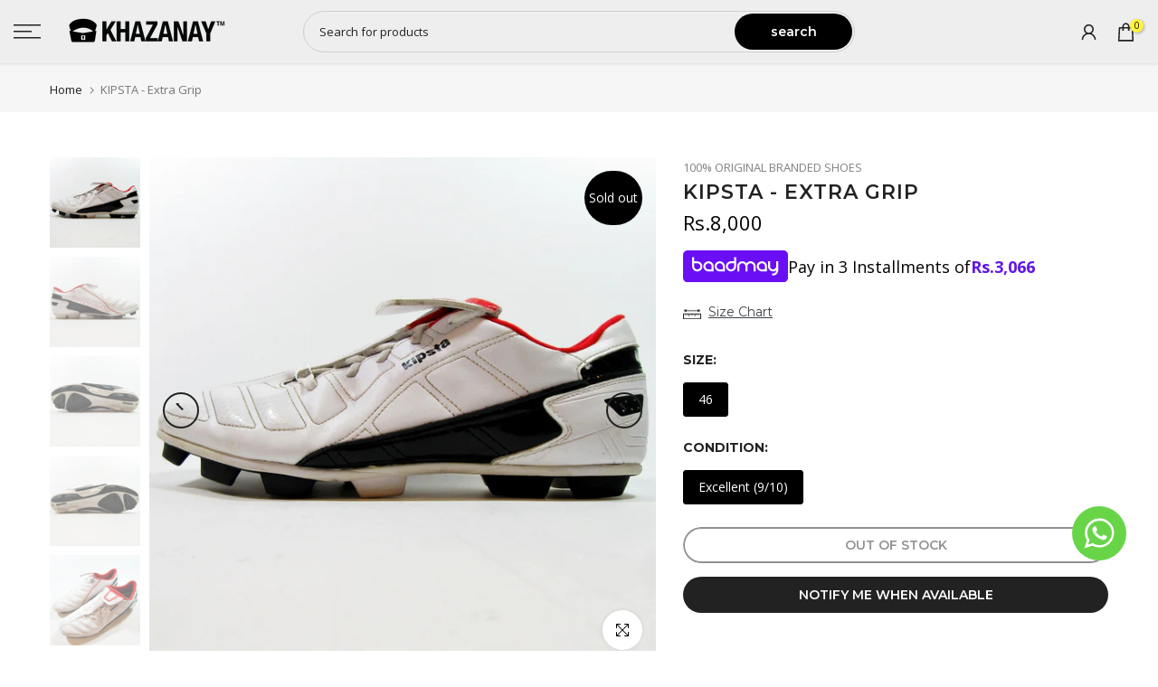

--- FILE ---
content_type: text/javascript;charset=UTF-8
request_url: https://searchserverapi1.com/recommendations?api_key=1N8z0E9e7t&recommendation_widget_key=3D0T7E6Q3A5B5Z0&request_page=product&product_ids=9583599688&recommendation_collection=&restrictBy%5Bquantity%5D=1%7C&restrictBy%5Bshopify_market_catalogs%5D=19839877315&output=jsonp&callback=jQuery3710826762292428088_1769010587948&_=1769010587949
body_size: -27
content:
jQuery3710826762292428088_1769010587948({"error":"NO_RECOMMENDATION"});

--- FILE ---
content_type: text/javascript; charset=utf-8
request_url: https://www.khazanay.pk/products/khazanay-keychains-nike-jordan-brown.js
body_size: 711
content:
{"id":8188499132611,"title":"Mini Jordan 3D Shoe Keychain - Black","handle":"khazanay-keychains-nike-jordan-brown","description":"\u003cp\u003e\u003cstrong\u003eDescription: \u003c\/strong\u003e\u003c\/p\u003e\n\u003cp\u003eOur keychains are the perfect accessory for true sneaker lovers. Whether you’re gifting, collecting, or just flexing on your keychain - these tiny kicks are all about the details.\u003cbr\u003eNow available in five different colors\u003cbr\u003eWhy You’ll Love Them:\u003cbr\u003e  Intricately detailed \u0026amp; true to the originals\u003cbr\u003e Lightweight and easy to carry\u003cbr\u003e  Premium PVC quality for long-lasting use\u003cbr\u003e\u003cstrong\u003eProduct Details:\u003c\/strong\u003e\u003cbr\u003e • Choose your color and click add to cart\u003cbr\u003e • Size: Approx. 3.5 x 5 cm\u003cbr\u003e • Material: Durable PVC\u003cbr\u003e\u003cstrong\u003eHow to Use:\u003c\/strong\u003e\u003cbr\u003e•    Add flair to your keychain or backpack.\u003cbr\u003e•    Collect your favorite silhouettes in miniature\u003cbr\u003e•    Style your room or shelf with sneaker-inspired décor\u003cbr\u003e•    Makes a thoughtful gift for any sneaker lover\u003cbr\u003e\u003cbr\u003e\u003c\/p\u003e","published_at":"2025-08-04T12:40:38+05:00","created_at":"2025-07-08T12:53:40+05:00","vendor":"Khazanay","type":"Key Chain","tags":["2025-07-08T07:49:00Z","2025-07-08T07:49:52Z","2025-07-08T07:53:40Z","Accessories","doublesku"],"price":68000,"price_min":68000,"price_max":68000,"available":true,"price_varies":false,"compare_at_price":99900,"compare_at_price_min":99900,"compare_at_price_max":99900,"compare_at_price_varies":false,"variants":[{"id":44485064556739,"title":"Default Title","option1":"Default Title","option2":null,"option3":null,"sku":"KKC-003","requires_shipping":true,"taxable":false,"featured_image":null,"available":true,"name":"Mini Jordan 3D Shoe Keychain - Black","public_title":null,"options":["Default Title"],"price":68000,"weight":0,"compare_at_price":99900,"inventory_quantity":20,"inventory_management":"shopify","inventory_policy":"deny","barcode":"KKC-003","requires_selling_plan":false,"selling_plan_allocations":[]}],"images":["\/\/cdn.shopify.com\/s\/files\/1\/1692\/9471\/files\/093A0212.jpg?v=1753280101","\/\/cdn.shopify.com\/s\/files\/1\/1692\/9471\/files\/093A0211.jpg?v=1752659795","\/\/cdn.shopify.com\/s\/files\/1\/1692\/9471\/files\/093A0213.jpg?v=1752659817","\/\/cdn.shopify.com\/s\/files\/1\/1692\/9471\/files\/093A0294.jpg?v=1752748748"],"featured_image":"\/\/cdn.shopify.com\/s\/files\/1\/1692\/9471\/files\/093A0212.jpg?v=1753280101","options":[{"name":"Title","position":1,"values":["Default Title"]}],"url":"\/products\/khazanay-keychains-nike-jordan-brown","media":[{"alt":null,"id":36508230942915,"position":1,"preview_image":{"aspect_ratio":1.0,"height":2672,"width":2672,"src":"https:\/\/cdn.shopify.com\/s\/files\/1\/1692\/9471\/files\/093A0212.jpg?v=1753280101"},"aspect_ratio":1.0,"height":2672,"media_type":"image","src":"https:\/\/cdn.shopify.com\/s\/files\/1\/1692\/9471\/files\/093A0212.jpg?v=1753280101","width":2672},{"alt":null,"id":36508230910147,"position":2,"preview_image":{"aspect_ratio":1.0,"height":3368,"width":3368,"src":"https:\/\/cdn.shopify.com\/s\/files\/1\/1692\/9471\/files\/093A0211.jpg?v=1752659795"},"aspect_ratio":1.0,"height":3368,"media_type":"image","src":"https:\/\/cdn.shopify.com\/s\/files\/1\/1692\/9471\/files\/093A0211.jpg?v=1752659795","width":3368},{"alt":null,"id":36508230975683,"position":3,"preview_image":{"aspect_ratio":1.0,"height":3368,"width":3368,"src":"https:\/\/cdn.shopify.com\/s\/files\/1\/1692\/9471\/files\/093A0213.jpg?v=1752659817"},"aspect_ratio":1.0,"height":3368,"media_type":"image","src":"https:\/\/cdn.shopify.com\/s\/files\/1\/1692\/9471\/files\/093A0213.jpg?v=1752659817","width":3368},{"alt":null,"id":36538732118211,"position":4,"preview_image":{"aspect_ratio":1.0,"height":3368,"width":3368,"src":"https:\/\/cdn.shopify.com\/s\/files\/1\/1692\/9471\/files\/093A0294.jpg?v=1752748748"},"aspect_ratio":1.0,"height":3368,"media_type":"image","src":"https:\/\/cdn.shopify.com\/s\/files\/1\/1692\/9471\/files\/093A0294.jpg?v=1752748748","width":3368}],"requires_selling_plan":false,"selling_plan_groups":[]}

--- FILE ---
content_type: application/javascript; charset=utf-8
request_url: https://searchanise-ef84.kxcdn.com/preload_data.1N8z0E9e7t.js
body_size: 9992
content:
window.Searchanise.preloadedSuggestions=['new balance','football shoes','skechers men','all birds','on cloud','asics shoes','nike air max','nike air','adidas shoes','nike air force','nike jordan','orthofeet men','running shoes','hoka shoes','skechers women','allbirds men','brooks shoes','converse all star','air jordan','under armour','air force','new balance fresh foam','adidas ultra boost','men sandals','sneakers for men','asics gel','men slippers','hoka one one','basketball shoes','orthofeet women','slip on','size 42 shoes','women slippers','air max','saucony shoes','tennis shoes','sports shoes','puma shoes','nike air jordan','men sports shoes 43 size','on cloud shoes','all birds men','white sneakers','vans old skool','nike pegasus','nike air force 1','nike shoes','asics gel nimbus 25','premium plus','air force 1','ultra boost','men shoes','44 size shoes','reebok shoes','kids shoes','rothys men','factory leftover','allbirds tree','crocs men','women sandals','cricket shoes','loafers men','golf shoes','adidas samba','brooks ghost','onitsuka tiger','new balance shoes','hoka clifton 9','dockers maclaren','41 size running shoes','tennis shoes men','air jordan 1','nike football shoes','american brand','rothy’s women\'s','safety shoes','skechers shoes','boat shoe','brooks ghost 15','adidas superstar','nike air zoom','formal shoes','asics gel nimbus','black shoes','brooks glycerin','converse shoes','white shoes','tree dasher','kids football shoes','salomon shoes','all bird','allbirds women','women shoes','all birds women','merrell shoes','eur size 45 excellent condition','slip ons','shoes for crews','store return','under armour shoes','puma men','men boots','asics gel kayano','hoka one','new arrival shoes','rothys women','court shoes','46 size shoes','nike dunk','43 size shoes','kids sandal','skechers go walk','safety shoes men','cole haan','premium shoes','leather shoes','allbirds tree dasher','new balance 43','women\'s shoes','clarks men','brooks ghost 14','nike sneakers','store returns','asics novablast','nike air max 270','fresh foam','nike football','nike air zoom pegasus','crocs kids','saucony endorphin','flip flop','trekking shoes','mizuno shoes','clove shoes','shoes size 43','men sneakers','the north face','nike 42 size','nike blazer','nike women','new balance 42','tree breezers','men sandal','chelsea boots','nike metcon','nike zoom pegasus','cat shoes','nike zoom','timberland shoes','boat shoes','women pumps','40 size shoes','caterpillar shoes','michael kors','mens shoes','women crocs','nike running shoes','women heels','men joggers','brooks glycerin 20','slippers men','hiking shoes','ortho feet','long shoes','ben sherman','clove men','foot ball shoes','new balance 574','water proof','tree runners','adidas yeezy','badminton shoes','nike air jordan 1','women boots','adidas football','men formal shoes','black sneakers','nike men','adidas adizero','arch fit','42 size very good','nike pegasus 40','t shirts','adidas men','north face','nike jordan 1','brooks adrenaline gts 22','waterproof shoes','new balance 44','tommy hilfiger','brooks glycerin 21','adidas ultraboost','brooks adrenaline','memory foam','men casual shoes','new balance fresh foam 1080','ladies shoes','non marking','kids sandals','shoes for men','women sneakers','new balance 990','la sportiva','new balance fuel cell','fila shoes','man shoes','sneakers for women','asics gel nimbus 26','hoka shoe','sport shoes','saucony endorphin speed 3','size 44 shoes','new balance 1080','allbirds wool runners','factory leftover men','dockers shoes','converse all','new balance 41','nike free','all star','slides for men','nike court','atoms shoes','nike dunk low','brooks adrenaline gts 23','asics novablast 4','nike sb','adidas football shoes','nike react','nike air max 90','white sneaker','t shirt','vans off the wall','on cloud 5','mens cricket shoes','nike revolution','saucony triumph','men running shoes','allbirds tree runners','hoka bondi','nike mercurial','adidas women','men slip on','39 size women','trekking shoes men','zara man','hey dude','trail runners','very good','nike vaporfly','brooks ghost max','school shoes','skechers men shoes','slippers women','formal shoes for men','gym shoes','nuusol men','asics nimbus 25','adidas gazelle','nike running','dress shoes','sandals men','asics gel kayano 30','nike vomero','football shoe','rothy men','nike flex','converse black','adidas sneakers','store returns women','ralph lauren','stan smith','hoka clifton','nike kids','winter shoes','men leather shoes','long boots','nike alpha','tree runner','old navy','with out laces','size eur 42','li ning','nike slippers','new balance 327','dockers beacon','hiking shoes men','adidas boost','nike size 43','running shoes for men','nuusol women','nike shoes for men','reebok nano','american eagle flip','zara men','nike invincible','nike invincible 3','men shirts','hoka one one bondi 8','zara women','go walk','converse chuck taylor','nike zoomx','black heels','trail shoes','tory burch','air zoom','factory leftovers','fuel cell','adidas running shoes','non marking shoes','adidas predator','nike kyrie','47 size premium','men sports shoes','clarks shoes','brooks adrenaline gts','topo athletic','mens sneakers','azadi sale','used shoes','new balance fresh foam x 1080','nike low','42.5 size shoes','all birds tree','mizuno wave','high top','men loafers','clarks women shoes','nike pegasus 39','altra torin','nike pegasus 41','euro 45 excellent','gel nimbus','tree dashers','asics kayano','foot ball','arch support','tree dasher 2','new balance 530','adidas terrex','ortho men','asics nimbus','under armour size 42','slip in','nike revolution 5','adidas nmd','gym shoes men','new balance 45','soccer shoes','hoka bondi 8','white joggers','asics 42 size','columbia shoes','shoes for','slippers for men','clove women','football shoes for kids','nike zoom fly','nike air max 97','women loafers','nike black','toms shoes','new balance 1080 v13','american eagle flip flop','new balance 40','zara shoes','wool runner','39 size shoes','reebok classic','yonex shoes','new balance 46','sandals for men','samba adidas','nike free rn','adidas kids','steel toe','european brand','eur 43 excellent','nike lebron','dr martens','boat shoes men','hush puppies','nike premium','brand new','under armour size 41','running shoes 42 size for men','hoka clifton 8','yeezy shoes','nike 41 size','size 44 brooks excellent','allbirds tree loungers','nike vapor','adidas cloud foam','casual shirts','nike zoom x','walking shoes','jordan air','oxford shoes','cat and jack','sneakers men','clearance sale','air birds','allbirds trail runners','nike downshifter','air jordan 4','new balance fresh foam x','canvas shoes','nike revolution 6','allbirds wool','women joggers','size 37 women','hoka bondi 7','asics novablast 3','adidas slippers','brooks glycerin 19','onitsuka tiger shoes','red shoes','baby shoes','all shoes','adidas cloudfoam','water proof shoes','saucony triumph 21','girls shoes','sandal men','new balance 550','nike sneaker','mens sandals','supply lab','s oliver','shoes for crew','puma size 43','nike size 42','hoka bondi 9','vans of the wall','men slipper','sperry top sider','ortho feet men','asics gt 2000','addidas shoes','high heels','nike 43 size','men jacket','long shoes for men','white sneakers men','work boots','basket ball shoes','all birds tree dashers','toms women','for men','nike white','saucony tempus','nike air zoom pegasus 38','puma nitro','american eagle','q shoes','shoes men','men san','nike 44 size','lacoste shoes','medical shoes','on running','ladies sandals','vans old','hoka one one clifton 8','k swiss','gel nimbus 25','kids crocs','nike size 40','converse chuck taylor all star','brand new shoes men','steve madden','nike fly','running shoes 48','cricket shoes mens','new balance women','nike free run','zoom x','new balance 47','nike tanjun','wool runners','hoka women','running eur 46','golf shoes size 43','air max 270','loafers for men','al birds','hook shoes','high sole','42 size running shoes','brooks ghost 16','comfortable shoes','adidas ultra','brooks hyperion','nike 40 size','one degree','allbirds tree dasher 2','women skechers','block heels','mary jane','air max 90','dr scholls','ugg shoes','quechua shoes','vans authentic','nike men shoes','saucony guide 16','golf shoes 42','allbirds wool runner','brooks ghost 13','nike air jordan 4','zoom fly','adidas stan smith','kids slippers','adidas campus','safety jogger','gore tex','ace work boots','black converse','dasher relay','asics gel cumulus','asics gel nimbus 24','hoka mach 5','allbirds tree runner','saucony guide','49 size men shoes','nike shox','kids shoes 36','women slipper','asics running shoes','football cleats','birkenstock sandals','nike women shoes','skechers arch fit','asics euro 46','american eagle outfitters flip flop','altra lone peak','winter wear','football grippers','adidas nmd r1','medical shoes men','adidas 42 size','all products','onitsuka tiger mexico 66','asics kayano 30','footbal shoes','nike air zoom pegasus 39','saucony endorphin pro','slip ins','walking shoes men','hoka speedgoat','allbirds tree dashers','48 size shoes','polo shirts','hoka men','size chart','used sport shoes','anta shoes','adidas supernova','new shoes','nike air max plus','saucony triumph 20','adidas women shoes','28 kids shoes','padel shoes','vans classic','puma suede','nike flyknit','size eur 37','with out laces shoes','crocs women','ladies casual','ecco shoes','clarks men shoes','nike sneakers men','nb shoes','skecher shoes','slides women','nike revolution 7','adidas size 42','brooks gts','factory left over','nova blast','calvin klein','new balance 860','altra via olympus','cole haan shoes','new balance fuelcell','hoka one one bondi 7','nike court vision','hoka mach','women slippers premium','women slip on','squash shoes','nike vapor max','saucony kinvara','new balance 880','saucony ride','men shoes 42','franco sarto','indoor shoes','sports shoes for men','boys shoes','waterproof trekking shoes','adidas size 43','women flats','barefoot shoes','store returns 42','nike eur 42','toms men','wool loungers','sneakers women','nike jordan air','ben sherman wallet','skechers men 40','new balance sneakers','tree breezer','men dress shoes','hoka shoes all','boots men','new balance 990v6','nike pegasus 38','shoe for crew','teva sandals','nike phantom','adidas premium','skechers go run','work shoes','very good 41 size','under 4000 sports','asics gt','nike air zoom pegasus 40','pumps women','nike 45 size','football shoes size 40','gel kayano','sandals women','hoka one one clifton 9','timber land','fila mens shoes','basket ball','kids football','polo ralph lauren','nike joggers','premium plus 42','green shoes','hoka running shoes men','boots women','skechers kids','spike shoes','men\'s shoes','skechers slip ins','uk 10.5 men premium','chelsea men','adidas black','pink shoes','asics gel kayano 31','nike size 41','nike air 1','training shoes','adidas ultra boost 22','skechers memory foam','leather shoes for men','kalenji shoes','chuck taylor','size 41 shoes','athletic works','joggers for men','nike basketball shoes','brooks adrenaline gts 21','asics gel kayano 29','women sandal','women size 39','vans men','asics gel rocket','kids shoes size 32','air nike','cat caterpillar shoes','white shoes for men','allbirds wool loungers','allbirds shoes','nike joyride','slipper for men','nike blazer mid','keen sandals','hoka arahi 7','hoka 44 size','nike flex runner','very good 42 size','air max 97','low price shoes','top man','sale shoes','nike run','nike air force 1 white','44 size running shoes','nike size 38','women running shoes','tree flyers','hoka clifton 10','fadano slippers','clogs men','air for','insole for shoes','wedges women','nike air force 2','euro 44 running shoe','old skool','mens slippers','addidas men','football shoes nike','brooks cascadia','new balance fresh foam x more v4','hoka women shoes','orthofeet for men','asics nimbus 26','skecher men','size guide','asics gel cumulus 25','casual shoes for men','sneaker for men','fit flop','ghost max','black joggers','flat shoes','nike cortez','reebok crossfit','43 size for men','nike low dunk','mens shoes 47','nike zoom fly 5','hand bag','nike free 5.0','leather jacket','snow shoes','tree lounger','nike invincible run 3','all birds tree runners','allbirds sugar sliders','ortho feet women','euro 41 men','nike winflo','slip on for men','38 size men shoes','blue shoes','american eagle leather','football shoes kids','nike alphafly','men sand','adidas shoes for men','nike huarache','no bull','brooks shoes eur 42','uk 7 for men','avia shoes','kids size 35','allbirds sugar','endorphin pro','new balance fuelcell rebel v3','tree loungers','nike airmax','altra paradigm 6','adidas duramo','adios pro','t shirts for men','hoka 43 size','on shoes','hoka mach 6','gel shoes','vans checkerboard','nike jordan shoes','wonder nation','michael kors women','one one','all birds wool runners','chappal men','size 46 excellent shoe','asics gel nimbus 23','nike size 44','orthofeet men shoes','jacket men','new balance 42 size','left over','pak 7.5 size','vans women','office shoes','flip flops','mizuno wave rider','puma women','nike runner','42 size shoes','highland hickory boot','hoka size 42','shoes for kids','saucony endorphin speed','nike basketball','adidas sneaker','9.5 uk men\'s','nike for men','brooks addiction','carbon shoes','sandals kids','brooks launch','jordan 4 retro','nike 42 premium','jordan shoes','adidas running','asics size 40','new balance 990v5','on clouds','asics gel-nimbus 25','football boots','crew shoes','new balance 1080 v12','canvas men','sports shoes size 41','new bal','chelsea shoes','allbirds men shoes','arch support shoes','cat shoes men','eur 41 men','ankle boots','38 size women','nike shoe','new balance size 42','winter women','size 42 shoes for men','slipper women','adidas men shoes','new balance fresh','kids boots','running shoes size','sperry shoes','all running','cloud foam','brown shoes','nike kd','merrell moab','men running shoes 43 size','women nike','atoms model 000','rothy women','sports shoe','back less shoes','converse women','skate shoes','all irds','clove aeros','time and tru','nike tiempo','all birds 43','woman shoes','nike vapormax','45 size running shoes','saucony ride 15','asics novablast 5','men football shoes','women sweaters','albirds men\'s','vapor fly','women sneaker','nike 40 size shoes','white sneakers for men','nike air huarache','nike force','kids size 26','hoka arahi 6','off white','martin dingman','adidas grand court','euro 43 size','fila women','trainer shoes','joseph & feiss','jack wolfskin','sandal women','fresh foam more v4','asics size 43','asics size 42','adidas x','adidas adizero adios','for kids','43 men shoes','super star','asics nova blast','converse all star chuck taylor','saucony endorphin pro 3','champion shoes','asics gel-kayano','brooks size 42','massimo dutti','eur 34 kids','adidas court','size eur 43','men sneaker','for women','sports shoes size 42','all birds 42','nike react infinity','easy spirit','asics gel-nimbus','denim jacket','babolat shoes','boots for men','brooks ghost 12','nike eur 41','khazana all shoes','sneakers for','nike mens','black nike','nike air max 95','soft shoes','nike sports shoes','gym shoes women','all star converse','size 42 men sport shoes','allbirds trail runners swt','nike eur 40','saucony ride 16','women sweater','premium plus 44','kids nike','skechers slippers','nike air 270','saucony guide 15','nuusol men\'s cascade flip flop','converse chuck','nike af','new bala','dr comfort','golf shoe','memory foam shoes','brooks 42 size','winter shoes men','new balance 41 size','hoka arahi','football nike','hoka premium','eur 44 nike','go run','hiking boots','nike jordan 4','37 size for','nike air monarch','new balance size 40','brooks glycerin gts 20','project rock','foam runner','spikes shoes','shoes for women','vans slip on','kids adidas','asics gt 2000 12','nike air pegasus','safety shoe','size 43 men sport shoes','ankle shoes','asics gel resolution','asics court','jordan retro','on cloud swiss','hands free','nike 44 premium','nike mid','shoes for girls','nike women 38','vans shoes','41.5 for men','futsal shoes','oxford men','women orthofeet','nike vomero 18','nike 43 size running shoes','sports shoes size 43','ốc shoes','uk 10 size','sketcher shoes','formal shirts','eur 42 nike','zoom pegasus','asics blast','jordan low','suede shoes','slip ons men','basketball shoes size 42','super dry','mk shoes','hoka gaviota 5','allbirds wool runners mizzles','hoka men shoes','asics men','nike sports','loafers women','saucony peregrine','birdsoles men','men shoes 43','louis vuitton','asics euro 42','new balance 40 size','puma sneakers','fitflop women','timberland boots','slipons men','converse all star black','new balance 39','brooks running shoes','asics kayano 31','nike dunk high','vionic women','nike shoes men','kids shoes 23','brooks max','dress shoes for men','all birds 44','adidas sports shoes','endorphin speed','nike zoom fly 4','white converse','nike sandals','karhu shoes','on cloud monster','keen shoes','soft sole','nike high','nike size','adidas 44 size','size 42 running shoes','black shoes for men','walk shoes','altra shoes','nmd r1','low price','mens sports shoes','access shoes','sports shoes all','men size 42','black sneaker','jordan nike','nike hypervenom','37 size flats','puma running shoes','n balance','women adidas','light weight','terra rocker','premium nike','preloved men\'s shoes','rain shoes','asics cumulus 25','loafer men','women skechers shoes','men skechers','alpha bounce','hoka 41 no','on cloud 42','altra escalante','saucony endorphin speed 4','tree flyer','sneaker for women','levis shoes','dunk low','running shoes size 42','kids size 33','fresh foam 1080','skechers for men','lace less','new balance running shoes','steel toe shoes','hoka shoes 42','nike tn','nike eur 44','river island','asics superblast','wide toe-box','high shoes','nike trail','new balance fresh foam x 1080 v12','kids sneakers','all birds wool','all birds 46','pull & bear','women converse','allbirds pumps','brooks 43 size','saucony guide 17','new balance 44 size','oofos men','womens shoes','asics 40 size','running shoe','43 size running shoes','hoka one one clifton','euro 42 running shoes','kids sports shoes','adidas white','factory leftover women','brooks gts 23','white nike','allbirds tree flyers','brooks levitate','new ba','fadano shirt','c shoes','mens joggers','vans slip ons','nike slipper','hoka size 43','nike court borough','nike retro','ladies slippers','nike free eur 45','puma football','altra lone','football shoes 42','nike size 36','mens sandal','women size 38','all bir','asics 43 size','long boot','premium item','cut shoes','trekking shoes women','full sleeves','nike black shoes','asic gel','42 size nike','men sports','brooks adrenaline gts 24','running shoes 47','nike eur','kids joggers','football shoes size 38','kids size 30','nike sb dunk','columbia men','hoka 41 size','brooks addiction walker 2','asics noosa','suede loafers','nike 38 size','zara heels','women heel shoes','soft slippers','8.5 pak size','eur 44 sports shoes','adidas size 40','adidas size 44','nike max','brooks gts 22','blue harbour','men shoe','men,s tennis shoes','trouser men','jogger shoes','use shoes','men jackets','new stock','ted baker','adidas eur 45','formal men shoes','hoka slides','running shoes size 46','vans sk8','nike air max 1','products all','nobull shoes','men\'s sneakers','asics cumulus','adidas 41 size','mens running shoes','football kids','shoes size 36','hugo boss','38 size shoes','premium shoes 39 size','sandal for men','jordan retro 4','nike kobe','men shorts','all birds shoes','nike eur 38','allbirds wool dasher','under armour hovr','black shirt','men shoes size 48','summer shoes','uk 10.5 men excellent','43 running shoes','skechers mens','lace up','kids shoe 33','brooks glycerin gts','hoka 40 size','nike size 45','converse men','nike presto','man shoe','running shoes men','office shoes of men','free run','rubber sole','winter boots','new balance fresh foam x 1080 v13','waterproof men','men\'s sandals','kyrie basketball shoes','vapor max','new balance men','football shoes size','adidas sneakers men','saucony endorphin speed 2','men winter','qc shoes','ca shoes','stride rite','skate shoes kids','gym wear','block heel','size 24 kids shoes','adidas slipper','rothys loafers','air max 95','size 40 women','asics 44 size','new men running used shoes','composite toe','allbirds tree skippers','half shoes','men 42 size shoes','adidas samba og','baby girl','flats women','euro 45 men','asics premium','brooks ghost 11','orthofeet shoes','women allbirds','girls sneakers','long shoes women','nike running shoes 45','lining shoes','nike infinity run 4','yellow shoes','men loafer','more v4','adidas slides','lite racer','asics kayano 29','topo shoes','air max 1','hook a','us polo','trail runner','ultra go','44.5 size_eur','allbirds tree pipers','new balance 515','premium plus shoes','merrell moab 3','vans sk8 hi','nike kids shoes','adidas 40 size','new b','dc shoes','kids 35 size','44 new balance','34 size for kids','nike new','salomon x ultra','men slippers slippers','clark shoes','coach shoes','eur 42 adidas','driver loafers','adidas cloud','men nike','nike renew','track shoes','new balance 45 size','brooks size','carbon x','pro keds','sports shoes 42','sketchers men\'s','size eur 30','polo shirt','pure boost','nike jordan low','pak 8 men','nike blazer mid 77','brooks size 40','altra torin 7','kenneth cole','kids white shoes','hook running shoe','rothy loafers','asics gel venture','new balance rebel','nike eur 43','sugar sliders','basketball shoes size 43','hoka eur 45','niki shoes','court shoes men','new balanc','adidas ultra boost 21','without laces','37 size running','vivo barefoot','sweat shirt','half sleeves','men slides','oxford shoes men','asics running shoes size 42.5','slippers for women','denim shirt','asics nimbus 24','nike infinity','black heel','army shoes','all birds 42 size','nike structure','fashion shoes','slip on shoes','tree dasher relay','jackets men','orthofeet coral','socks shoes','adidas alpha bounce','sneaker nike','all shoe\'s 44','allbirds dasher','ortho shoes','new balance 928v3','nike flex experience','tree skippers','nike air vapormax','hoka running shoes','women sandals 38','all birds 41','brooks men shoes','shoes size 44','adidas ozweego','nike eur 46','victor shoes','kid shoes','brook ghost 15','skechers shoes men','adidas og','nine west','spike sports shoes','red heels','allbirds women\'s tree breezers','new balance 9060','khazanay shoes','aldo shoes','hoka speedgoat 5','allbirds 43 size','allbirds trail','puma football shoes','adidas lite racer','diadora men','saucony endorphin pro 4','li ning shoes','asics gel kayano 28','lucky brand','football shoes 36','kids shoes size 32 premium','nike air max sc','nike zoom pegasus 37','vans black','rothys point','saucony speed','adidas super star','shoe size','adidas size','sneaker size 39','29 size shoes','women shoe','grey shoes','man sandal','h and m','allbird men','wedge heel','brooks adrenaline gts 20','asics gel kayano 14','asics 41 size','girl shoes','asics gel-cumulus','pink sneakers','new balance size 44','size 43 running shoes','nike roshe','new balance size 41','new balan','new balance 993','running shoes size 44','saucony cohesion','mens jacket','new balance size','golf shoes men','converse white','high sole shoes','casual shirt','adidas eur 40','hoka gaviota','court vision','women size 40','fresh foam x','slipper men','ff blast','adidas running shoes size 42.5','sneaker men','brooks women','birkenstock shoes','skechers slip on','women sports size 39','jack & jones','new balance 38','dockers nathan','north face shoes','head shoes','football shoes 40','nike air max excee','nike blue','trainers men','altra paradigm','sb dunk','saucony euro 42','cricket shoe','nike white shoes','puma women shoes','altra olympus','invincible run','snow shoes men','brooks 41 size','allbird women','asics gt 1000','asics metaspeed','eur 41 brooks','gripper shoes','rieker men','crocs for men','tree dashers 2','shoes size','42 size men','wool dasher','hush puppies shoes','under armour 43','air zoom pegasus','men shirt','asics gt 2000 10','coral stretch knit','tommy bahama','new balance men shoes size 41','karhu ikoni','nike jor','brook ghost','new balance more v4','saucony guide 14','adidas swift run','wilson shoes','jordan air 1','hoka one one clifton 7','new balance more','puma ferrari','allbirds loungers','sugar zeffers','new balance 928','nike white sneaker','vans ultrarange','brooks launch 8','nike football shoes size 42','all birds tree runner','men sandals 42 size','casual men shoes','brooks euro 42','men’s shoes','polo shoes','asics uk 9','nike quest','adidas yeezy boost','shoes nike','nike air force 1 low','mens loafers','nike casual','nike fly 5','skechers go','new balance v4','saucony jazz','asics gel contend','mens shirts','yeezy adidas','eur 42 asics','asics ff','football size','gel nimbus 26','jordan 1 low','all tree','comfort casual','kids nike shoes','mens football shoes','asics gel kayano 27','running shoes women','athletic shoes','nike pegasus premium','shoes size 42','new balance 37','n shoes','running shoes 41 size','leather boots','brooks premium','ultraboost adidas','nike euro 40','asics gel nimbus 27','hoka one one bondi','asics nova','size 42 premium','nike shoes for kids','brand new heels','new balance size 43','nike pegasus 37','arch fit women','brooks hyperion tempo','red wing','football shoes adidas','sports shoes size 44','very good 43 size','eur size 44 excellent condition','rubber shoes','asics shoes 42','running shoes 43','walking shoes women','nike air presto','on clou','allbirds mizzles','tree flyer 2','moccasin men','endorphin pro 3','hoka one one arahi 6','adidas shoe','women sandals 39','military shoes','skechers men 42','size 47 sports shoes','adidas shoes size 41','jeans pants','adidas foot ball shoes','altra torin 5','white men shoes','football gripper','all birds women shoe','all birds tree dasher','hi tec','black sneakers women','asics upcourt','on cloud surfer','joggers for women','new balance 43 size','black boots','high top sneakers','men 43 size shoes','hoka 43 size_eur','asics shoes size 42','eur 33 premium','hey dude men’s','asics women','ugg boot','saucony kinvara 14','skechers sandals','saucony ride 17','zara men shoes','shoes for man','asics size','nike react infinity run flyknit 2','roller skates','hoka size 40','lebron james','capital footwear','store returns men','shirts for men','brooks beast','men leather','asics eur 44','reebok zig','brook shoes','saucony very good','asics gel-nimbus 26','nike size 39','nike slip on','8.5 uk men','adidas nemeziz','new balance 2002r','avia memory foam','pull and bear','all black','man sandals','casual shoes','skechers size 40','allbird tree','new balance cricket shoes','runner shoes','brooks glycerin 18','orthofeet men 42','nike metcon 9','44 size shoes men','nothinz clog','dr marten','saucony kinvara 12','tree relay','canvas sneakers','puma speedcat','adidas sandals','women shirt','adidas run','nike zoom pegasus 38','tree pipers','size 27 kids','women nike shoes','caterpillar shoes premium','adidas super','premium shirts','football shoes size 42','adrenaline gts','33 size kids','loafer shoes','new arrival','hoka 45 size','tory burch shoes','uk 9 men','ll bean','saucony ride 14','nike force 1','kappa shoes','41 size men','kate spade','hoka size 46','nike lunarglide','size 35 women shoes','new arrivals','football shoes for men','skechers women shoes','new balance 990 v5','asics gt-2000','size 40 shoes','hoka all','nike women 39','adidas evo','women slides','asics 46 size','allbirds mens','brooks revel','running shoes 42','adidas pure boost','asics matflex','men formal','asics gel 42','asics ff blast','adidas sl','ecco sandals','white heels','nike sb dunk low','high heel','brooks beast 20','allbirds black','asics tennis shoes','men sports shoes 43 size excellent','foot joy','limited edition','american brand women','women heel','all brand shoes','air jor','brooks 43 size_eur','new balance fuel','nike 46 size','hoka carbon','air jordon','coat shoes','skechers 41 premium','football shoes men','combat shoes','on cloud shoes men','running joggers','platform shoes','men 41 size shoes','low dunk','pak 7 men','ankle boot','under armour 44','leather sneaker','brooks men','asics size 44','very good 42','swiss engineering','sport shoe','ultra range','nike air jordan s','adidas size 39','adidas bounce','adidas 42 premium','44 size nike','asics euro 45','nike shoes 42','asics gt 2000 9','michael kors shoes','allbirds slippers','men black shoes','court shoes women','baby girl shoes','nike shoes 43','new balance fresh foam x 860 v13','puma rs x','nike rn','purple shoes','wool lounger','40 size running shoes for men','brown sneakers','adidas barricade','black vans','best running shoes','adidas size 41','brooks adrenaline 21','nike lunar','max cushioning','dockers men','nike vapor fly','adidas copa','snow boots','nike running shoes size 42.5','rockport shoes','nike air max 720','air bird','kids premium','nike court royale','old football shoes','shoes women','toddler shoes','new balance fresh foam more','36 premium women','45 all birds','on cloud women','brooks 42 premium','saucony hurricane','on clo','factory left overs','nike vomero 17','kids nike 32','nike zoomx invincible run','26 size shoes','white sneakers women','badminton sports','new balance fresh foam 880','black sneakers for men','90 off shoes','men\'s used shoes in 42 size','allbirds runner','shoes for boys','bata shoes','inner sole','othrofeet men','ck shoes','grand court','ortho women','euro 44 shoes','women shirts','albert shoes','adidas yeezy boost 350 v2','nike for women','sandals for','insole orthofeet','sneakers white','hockey shoes','fila size 40','men orthofeet','brooks eur 45','nike waffle','eur 42 running','factory left','adidas eur 41','football s','asics gel 44','saucony 42 size','rothys men\'s','the north face shoes','slip on men','studs shoes','new balance sports shoes','nike af 1','women coat','tommy hil','sneakers nike','eur 40 excellent condition','new balance 990 v6','new balance white','asics euro 43','nike premium size 42','nike invincible run','brooks ghost 40','work boot','heel shoes','men sneakers 42','tactical shoes','uk 8 size','adidas sports','men shoes 43 size','saucony echelon 9','size shoes','asics resolution','size 42 nike','black shoe','sports shoes men','very good 41','hoka size 44','big size','puma kids','men\'s sports shoes','light shoes','running shoes size 43','non marking 43','nike red','crossfit shoes','adidas black shoes','male shoes','adidas premium size 40','epic react','orange shoes','euro 39 women shoes','45 premium plus','nike ai','vans for men','puma rs','adidas 43 size','wedge shoes','merrell vibram','lone peak','water shoes','shoes size 35','orthopedic shoes','flat sandals','asics speed','nike size 37','slippers kids','pink heels','big size shoes','newton shoes','l jacket','skechers size 42','28 size kids','all birds trail','white adidas','nike s','nike zoom pegasus 39','van shoes','fur shoes','air max plus','kids school shoes','made in usa','mizuno wave rider 25','women boot','nike shoes 42 size','brooks shoes eur 43','allbirds tree dasher relay','hoka clifton 7','t shirt men','nautica shoes','anta men','pre loved','asics gel-kayano 30','summer shoes men','nike sock dart','men\'s slippers','hoka bondi x','alpha fly','converse high','euro 43 sports shoes good','football shoes 38','hoka euro 42','mens slip on','hoka carbon x','boots kids','white shoe','mule women','new lance','41 men shoes','men 44 size','soccer shoes men','black and white','43 nike shoes','orthofeet womens shoes','hoka x','nike tanjun men','football shoes 43','basketball shoe','adidas shirt','skechers ultra go','men winter wear','premium kids','aldo men','all product','american eagle outfitters leather','new balance 237','skechers max cushioning','45.5 shoes for men','43 new balance','adidas eur 42','xl cot','gel rocket','nike 41 premium','new balance black','heels for women','men sport shoes','nike team hustle','nike trainer','saucony endorphin shift 3','allbirds wool runner-up mizzles','guess shoes','mountain shoes','puma slippers','soccer shoes kids','orthopedic shoes men','36 size shoes','hoka rincon 3','new balance 990v4','green sneakers','football shoes eur','80% off size','men crocs','gel cumulus','asics tiger','hoka 42 eur','ace work','nike blazer low','slippers for','paul smith','altra provision','brooks glycerin 22','new balance size 45','light weight shoes','free rn','women winter shoes','converse red','nike training','size 42 men used shoes','allbirds 46 eur','turf shoes','speed goat','new balance premium','arch support women','brooks 44 premium','adidas size 45','gel nimbus 24','brooks addiction walker','men jogger','size eur 44','women premium','hoka shoes 44','boots for women','hoka one one mach 5','nike air force size 42','tennis shoe','nike court vision low','adidas joggers','45 size shoes','kids running shoes','air jo','dr scholl','asics premium plus','football shoes size 39','hoodies men','size 34 kids','altra women','old school','new look','long shoe','puma size 42','adidas for men','tennis shoes women','all bi','puma men shoes','nike 42 size shoes','adidas running shoes premium','converse high top','new balance size 46','50 size shoes','boys kids shoes','men\'s shirts','full sleeve','skechers black','air shoes','preloved shoes','nike air monarch iv','sperry top','leather sneakers','37 women shoes','sandals for women','chunky shoes','asics court ff','h & m','mens sneaker','asics gel-nimbus 24','safety shoes for men','men running shoes size 40 eur','size 41 running shoes','black nike shoes','kids slipper','golden heels','half sleeve','asics gel-kayano 29','under armour charged','asics men shoes','asics gel excite','asics eur','rebel v3','white women shoes','brooks 41 premium','brooks 45 size','nike eur 39','black shoes men','wool pipers','allbirds for men','in cloud','wave rider','clogs for women','m pumps','asics eur 41','on running shoes','asics gel 43','hoka eur','men boot','41 size shoes','on cloud 43','shoes sports','eur 42 brooks','nike tr','nike superfly','asics size 41','fadano shirts','allbirds sneakers','adidas basketball','kids size 20 shoes','44 in size','nike flex run','g star','air jordan low','paw patrol','orthofeet mens','eur 40 brooks','hoka eur 41','nike court legacy','asics sports shoes','nike sport','running shoes size 41','women size 41','insoles for shoes','hoka eur 44','adidas kids shoes','men jogger shoes','women sports 40','nike air max 270 react','cleats football shoes','birdsoles women','air j','on the cloud','boy shoes','nike casual shoes','nike euro 42','euro 44 excellent','nike jordon','asics for men','new balance fresh foam v13','sperry top-sider','on running cloud','vans sneakers','men white shoes','34 size shoes for','women shoes 38','vans ultra','kids shoes 22 size','red sneakers','calvin klein shoes','women sports shoes','hoka eur 46','black adidas','brooks eur 44','football shoes eur 42','new balance euro 46','brooks eur 41','m & s','size 46 running','nike roshe one','kids nike 27','men white sneakers','nike star runner','pegasus trail','oshkosh b\'gosh','nike mens shoes','under armour 42'];